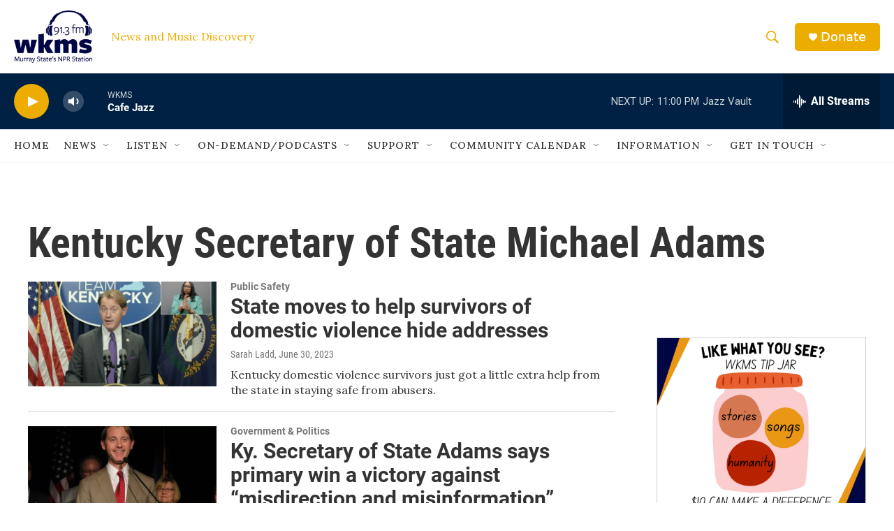

--- FILE ---
content_type: text/html; charset=utf-8
request_url: https://www.google.com/recaptcha/api2/aframe
body_size: 266
content:
<!DOCTYPE HTML><html><head><meta http-equiv="content-type" content="text/html; charset=UTF-8"></head><body><script nonce="nJwJQ_fP80_YLklCiIhCvg">/** Anti-fraud and anti-abuse applications only. See google.com/recaptcha */ try{var clients={'sodar':'https://pagead2.googlesyndication.com/pagead/sodar?'};window.addEventListener("message",function(a){try{if(a.source===window.parent){var b=JSON.parse(a.data);var c=clients[b['id']];if(c){var d=document.createElement('img');d.src=c+b['params']+'&rc='+(localStorage.getItem("rc::a")?sessionStorage.getItem("rc::b"):"");window.document.body.appendChild(d);sessionStorage.setItem("rc::e",parseInt(sessionStorage.getItem("rc::e")||0)+1);localStorage.setItem("rc::h",'1768361464448');}}}catch(b){}});window.parent.postMessage("_grecaptcha_ready", "*");}catch(b){}</script></body></html>